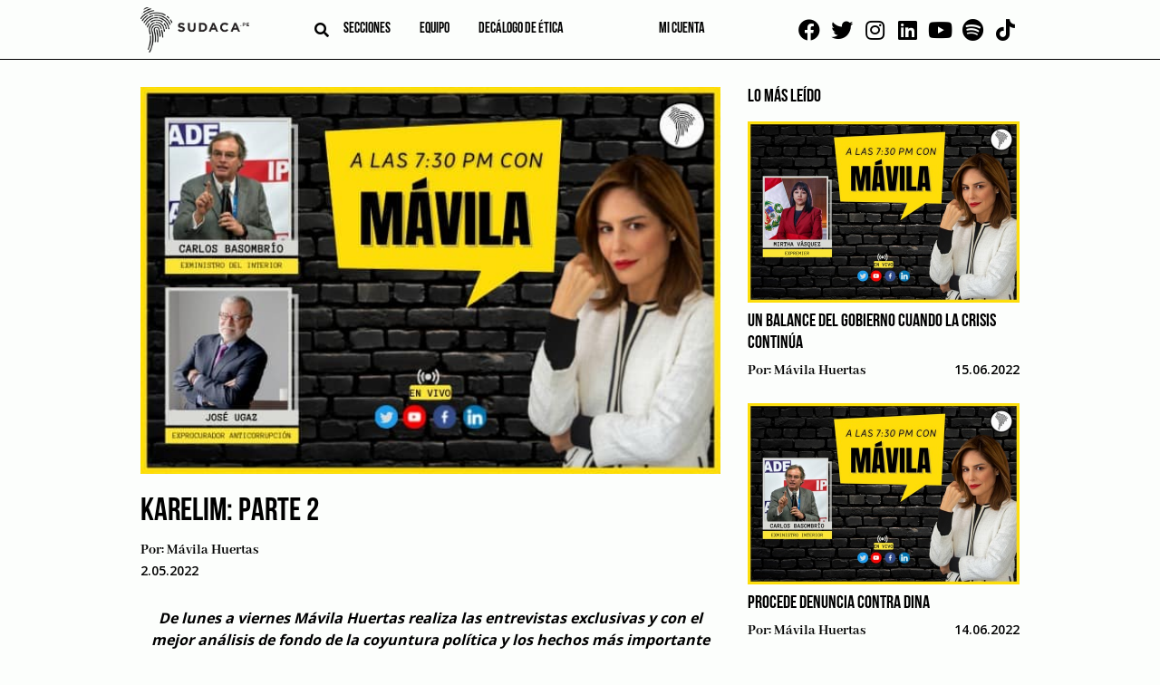

--- FILE ---
content_type: text/html; charset=UTF-8
request_url: https://sudaca.pe/noticia/entrevistas/mavila-huertas-karelim-lopez-parte-2-pedro-castillo/
body_size: 15258
content:
<!doctype html><html lang="es"><head><meta charset="UTF-8"><link rel="preconnect" href="https://fonts.gstatic.com/" crossorigin /><meta name="viewport" content="width=device-width, initial-scale=1"><link rel="profile" href="https://gmpg.org/xfn/11"><link rel="apple-touch-icon" sizes="114x114"
href="https://sudaca.pe/wp-content/themes/sudaca-theme/img/favicon/apple-touch-icon.png"><link rel="icon" type="image/png" sizes="32x32"
href="https://sudaca.pe/wp-content/themes/sudaca-theme/img/favicon/favicon-32x32.png"><link rel="icon" type="image/png" sizes="16x16"
href="https://sudaca.pe/wp-content/themes/sudaca-theme/img/favicon/favicon-16x16.png"><link rel="manifest" href="https://sudaca.pe/wp-content/themes/sudaca-theme/img/favicon/site.webmanifest"><link rel="mask-icon" href="https://sudaca.pe/wp-content/themes/sudaca-theme/img/favicon/safari-pinned-tab.svg"
color="#5bbad5"><meta name="msapplication-TileColor" content="#da532c"><meta name="theme-color" content="#ffffff"><meta name='robots' content='index, follow, max-image-preview:large, max-snippet:-1, max-video-preview:-1' /><title>Karelim: parte 2 | Sudaca - Periodismo libre y en profundidad</title><meta name="description" content="Pleno del Congreso tiene en agenda de la semana cuatro mociones de interpelación a ministros." /><link rel="canonical" href="https://sudaca.pe/noticia/entrevistas/mavila-huertas-karelim-lopez-parte-2-pedro-castillo/" /><meta property="og:locale" content="es_ES" /><meta property="og:type" content="article" /><meta property="og:title" content="Karelim: parte 2" /><meta property="og:description" content="Pleno del Congreso tiene en agenda de la semana cuatro mociones de interpelación a ministros." /><meta property="og:url" content="https://sudaca.pe/noticia/entrevistas/mavila-huertas-karelim-lopez-parte-2-pedro-castillo/" /><meta property="og:site_name" content="Sudaca - Periodismo libre y en profundidad" /><meta property="article:publisher" content="https://www.facebook.com/sudacaperu.pe" /><meta property="article:published_time" content="2022-05-03T01:25:48+00:00" /><meta property="og:image" content="https://sudaca.pe/wp-content/uploads/Mavila-Huertas-020422.jpeg" /><meta property="og:image:width" content="600" /><meta property="og:image:height" content="400" /><meta property="og:image:type" content="image/jpeg" /><meta name="author" content="Mávila Huertas" /><meta name="twitter:card" content="summary_large_image" /><meta name="twitter:title" content="Karelim: parte 2" /><meta name="twitter:description" content="Pleno del Congreso tiene en agenda de la semana cuatro mociones de interpelación a ministros." /><meta name="twitter:image" content="https://sudaca.pe/wp-content/uploads/Mavila-Huertas-020422.jpeg" /><meta name="twitter:creator" content="@SudacaPeru" /><meta name="twitter:site" content="@SudacaPeru" /><meta name="twitter:label1" content="Written by" /><meta name="twitter:data1" content="Mávila Huertas" /> <script type="application/ld+json" class="yoast-schema-graph">{"@context":"https://schema.org","@graph":[{"@type":"Article","@id":"https://sudaca.pe/noticia/entrevistas/mavila-huertas-karelim-lopez-parte-2-pedro-castillo/#article","isPartOf":{"@id":"https://sudaca.pe/noticia/entrevistas/mavila-huertas-karelim-lopez-parte-2-pedro-castillo/"},"author":{"name":"Mávila Huertas","@id":"https://sudaca.pe/#/schema/person/e8f7ad4d3973791d8a97322439bcf7e7"},"headline":"Karelim: parte 2","datePublished":"2022-05-03T01:25:48+00:00","dateModified":"2022-05-03T01:25:48+00:00","mainEntityOfPage":{"@id":"https://sudaca.pe/noticia/entrevistas/mavila-huertas-karelim-lopez-parte-2-pedro-castillo/"},"wordCount":28,"commentCount":0,"publisher":{"@id":"https://sudaca.pe/#organization"},"image":{"@id":"https://sudaca.pe/noticia/entrevistas/mavila-huertas-karelim-lopez-parte-2-pedro-castillo/#primaryimage"},"thumbnailUrl":"https://sudaca.pe/wp-content/uploads/Mavila-Huertas-020422.jpeg","keywords":["Congreso","Pedro Castillo"],"articleSection":["Con Mávila","Entrevistas"],"inLanguage":"es","potentialAction":[{"@type":"CommentAction","name":"Comment","target":["https://sudaca.pe/noticia/entrevistas/mavila-huertas-karelim-lopez-parte-2-pedro-castillo/#respond"]}]},{"@type":"WebPage","@id":"https://sudaca.pe/noticia/entrevistas/mavila-huertas-karelim-lopez-parte-2-pedro-castillo/","url":"https://sudaca.pe/noticia/entrevistas/mavila-huertas-karelim-lopez-parte-2-pedro-castillo/","name":"Karelim: parte 2 | Sudaca - Periodismo libre y en profundidad","isPartOf":{"@id":"https://sudaca.pe/#website"},"primaryImageOfPage":{"@id":"https://sudaca.pe/noticia/entrevistas/mavila-huertas-karelim-lopez-parte-2-pedro-castillo/#primaryimage"},"image":{"@id":"https://sudaca.pe/noticia/entrevistas/mavila-huertas-karelim-lopez-parte-2-pedro-castillo/#primaryimage"},"thumbnailUrl":"https://sudaca.pe/wp-content/uploads/Mavila-Huertas-020422.jpeg","datePublished":"2022-05-03T01:25:48+00:00","dateModified":"2022-05-03T01:25:48+00:00","description":"Pleno del Congreso tiene en agenda de la semana cuatro mociones de interpelación a ministros.","breadcrumb":{"@id":"https://sudaca.pe/noticia/entrevistas/mavila-huertas-karelim-lopez-parte-2-pedro-castillo/#breadcrumb"},"inLanguage":"es","potentialAction":[{"@type":"ReadAction","target":["https://sudaca.pe/noticia/entrevistas/mavila-huertas-karelim-lopez-parte-2-pedro-castillo/"]}]},{"@type":"ImageObject","inLanguage":"es","@id":"https://sudaca.pe/noticia/entrevistas/mavila-huertas-karelim-lopez-parte-2-pedro-castillo/#primaryimage","url":"https://sudaca.pe/wp-content/uploads/Mavila-Huertas-020422.jpeg","contentUrl":"https://sudaca.pe/wp-content/uploads/Mavila-Huertas-020422.jpeg","width":600,"height":400,"caption":"Mávila Huertas"},{"@type":"BreadcrumbList","@id":"https://sudaca.pe/noticia/entrevistas/mavila-huertas-karelim-lopez-parte-2-pedro-castillo/#breadcrumb","itemListElement":[{"@type":"ListItem","position":1,"name":"Inicio","item":"https://sudaca.pe/"},{"@type":"ListItem","position":2,"name":"Entrevistas","item":"https://sudaca.pe/categorias/entrevistas/"},{"@type":"ListItem","position":3,"name":"Karelim: parte 2"}]},{"@type":"WebSite","@id":"https://sudaca.pe/#website","url":"https://sudaca.pe/","name":"Sudaca - Periodismo libre y en profundidad","description":"Investigación, análisis y buenas historias, todos los días y en formato digital.","publisher":{"@id":"https://sudaca.pe/#organization"},"potentialAction":[{"@type":"SearchAction","target":{"@type":"EntryPoint","urlTemplate":"https://sudaca.pe/?s={search_term_string}"},"query-input":"required name=search_term_string"}],"inLanguage":"es"},{"@type":"Organization","@id":"https://sudaca.pe/#organization","name":"Sudaca","url":"https://sudaca.pe/","logo":{"@type":"ImageObject","inLanguage":"es","@id":"https://sudaca.pe/#/schema/logo/image/","url":"https://sudaca.pe/wp-content/uploads/logo-sudaca-min.png","contentUrl":"https://sudaca.pe/wp-content/uploads/logo-sudaca-min.png","width":280,"height":116,"caption":"Sudaca"},"image":{"@id":"https://sudaca.pe/#/schema/logo/image/"},"sameAs":["https://www.facebook.com/sudacaperu.pe","https://twitter.com/SudacaPeru","https://www.twitter.com/sudacaperu","https://www.linkedin.com/company/sudaca-peru","https://www.youtube.com/channel/UCZ9dGjbVNWwJmewA3xTGOGg"]},{"@type":"Person","@id":"https://sudaca.pe/#/schema/person/e8f7ad4d3973791d8a97322439bcf7e7","name":"Mávila Huertas","image":{"@type":"ImageObject","inLanguage":"es","@id":"https://sudaca.pe/#/schema/person/image/","url":"https://secure.gravatar.com/avatar/362409a8a1a2cec1e4191b1470ddd7ad?s=96&d=mm&r=g","contentUrl":"https://secure.gravatar.com/avatar/362409a8a1a2cec1e4191b1470ddd7ad?s=96&d=mm&r=g","caption":"Mávila Huertas"},"url":"https://sudaca.pe/noticia/author/mavila-huertas/"}]}</script> <link rel='dns-prefetch' href='//unpkg.com' /><link rel="alternate" type="application/rss+xml" title="Sudaca - Periodismo libre y en profundidad &raquo; Feed" href="https://sudaca.pe/feed/" /><link rel="alternate" type="application/rss+xml" title="Sudaca - Periodismo libre y en profundidad &raquo; Feed de los comentarios" href="https://sudaca.pe/comments/feed/" /><link rel="alternate" type="application/rss+xml" title="Sudaca - Periodismo libre y en profundidad &raquo; Comentario Karelim: parte 2 del feed" href="https://sudaca.pe/noticia/entrevistas/mavila-huertas-karelim-lopez-parte-2-pedro-castillo/feed/" /> <script src="[data-uri]" defer></script><script data-optimized="1" src="https://sudaca.pe/wp-content/plugins/litespeed-cache/assets/js/webfontloader.min.js" defer></script><link data-optimized="2" rel="stylesheet" href="https://sudaca.pe/wp-content/litespeed/css/c541e55146018f61fddefb7cc01cb6bf.css?ver=be3f2" /> <script src="https://sudaca.pe/wp-includes/js/jquery/jquery.min.js?ver=3.7.1" id="jquery-core-js"></script> <script data-optimized="1" src="https://sudaca.pe/wp-content/litespeed/js/5c94a4ad3b31e9822f4d7b27a76a266c.js?ver=f5fc1" id="jquery-migrate-js" defer data-deferred="1"></script> <script data-optimized="1" src="https://sudaca.pe/wp-content/litespeed/js/8b49f70ff485ee60eb37dc0d0e2bb8a0.js?ver=6799c" id="ihc-jquery-ui-js" defer data-deferred="1"></script> <script id="ihc-front_end_js-js-extra" src="[data-uri]" defer></script> <script data-optimized="1" src="https://sudaca.pe/wp-content/litespeed/js/21a01955154960639350b185e62a8416.js?ver=45321" id="ihc-front_end_js-js" defer data-deferred="1"></script> <script id="ihc-front_end_js-js-after" src="[data-uri]" defer></script> <script src="https://unpkg.com/swiper@8/swiper-bundle.min.js?ver=718aaa7bbc5e5a36f008b4a8d0100936" id="swiper-js" defer data-deferred="1"></script> <link rel="https://api.w.org/" href="https://sudaca.pe/wp-json/" /><link rel="alternate" title="JSON" type="application/json" href="https://sudaca.pe/wp-json/wp/v2/posts/30355" /><link rel="EditURI" type="application/rsd+xml" title="RSD" href="https://sudaca.pe/xmlrpc.php?rsd" /><link rel="alternate" title="oEmbed (JSON)" type="application/json+oembed" href="https://sudaca.pe/wp-json/oembed/1.0/embed?url=https%3A%2F%2Fsudaca.pe%2Fnoticia%2Fentrevistas%2Fmavila-huertas-karelim-lopez-parte-2-pedro-castillo%2F" /><link rel="alternate" title="oEmbed (XML)" type="text/xml+oembed" href="https://sudaca.pe/wp-json/oembed/1.0/embed?url=https%3A%2F%2Fsudaca.pe%2Fnoticia%2Fentrevistas%2Fmavila-huertas-karelim-lopez-parte-2-pedro-castillo%2F&#038;format=xml" />
 <script src="https://www.googletagmanager.com/gtag/js?id=G-6TQNHKMKPH" defer data-deferred="1"></script> <script src="[data-uri]" defer></script> <meta name='ump-token' content='0ad748f9a8'><link rel="pingback" href="https://sudaca.pe/xmlrpc.php"><meta name="onesignal" content="wordpress-plugin"/> <script src="[data-uri]" defer></script> <meta name="generator" content="Powered by WPBakery Page Builder - drag and drop page builder for WordPress."/><link rel="icon" href="https://sudaca.pe/wp-content/uploads/sudaca-circular-100x100.png" sizes="32x32" /><link rel="icon" href="https://sudaca.pe/wp-content/uploads/sudaca-circular-300x300.png" sizes="192x192" /><link rel="apple-touch-icon" href="https://sudaca.pe/wp-content/uploads/sudaca-circular-300x300.png" /><meta name="msapplication-TileImage" content="https://sudaca.pe/wp-content/uploads/sudaca-circular-300x300.png" />
<noscript><style>.wpb_animate_when_almost_visible { opacity: 1; }</style></noscript>
 <script src="https://www.googletagmanager.com/gtag/js?id=UA-184631800-1" defer data-deferred="1"></script> <script src="[data-uri]" defer></script>  <script>(function(w,d,s,l,i){w[l]=w[l]||[];w[l].push({'gtm.start':
new Date().getTime(),event:'gtm.js'});var f=d.getElementsByTagName(s)[0],
j=d.createElement(s),dl=l!='dataLayer'?'&l='+l:'';j.async=true;j.src=
'https://www.googletagmanager.com/gtm.js?id='+i+dl;f.parentNode.insertBefore(j,f);
})(window,document,'script','dataLayer','GTM-PWCCB8Q');</script> </head><body data-rsssl=1 class="post-template-default single single-post postid-30355 single-format-standard wpb-js-composer js-comp-ver-6.6.0 vc_responsive">
<noscript><iframe data-lazyloaded="1" src="about:blank" data-src="https://www.googletagmanager.com/ns.html?id=GTM-PWCCB8Q"
height="0" width="0" style="display:none;visibility:hidden"></iframe></noscript><div id="page" class="site">
<a class="skip-link screen-reader-text"
href="#primary">Skip to content</a><header id="masthead" class="header"><div class="container"><div class="header--left"><div class="logo logo__center">
<a href="/" title="SUDACA">
<img data-lazyloaded="1" src="[data-uri]" data-src="https://sudaca.pe/wp-content/themes/sudaca-theme/img/logo-sudaca.png"
alt="Logo del sitio" />
</a></div><div class="header--center"><div class="search search__header">
<i id="btn-search" class="fa fa-search" aria-hidden="true"></i><div><div id="search__box" class="search__box"><form role="search" method="get" name="searchform" id="searchform"
action="https://sudaca.pe/" onsubmit="return buscarsitio(); ">
<span class="close" id="btn-close-search">cerrar</span>
<input class="search__input" type="text" name="s" id="s" placeholder="buscar">
<button class="search__btn" type="submit"><i class="fa fa-search"></i></button></form></div></div></div><div class="menu menu__left"><nav class="navbar"><div class="menu-menu-left-container"><ul id="menu-left" class="menu"><li id="menu-item-3817" class="menu-item menu-item-type-post_type menu-item-object-page menu-item-has-children menu-item-3817"><a href="https://sudaca.pe/categorias/">Secciones</a><ul class="sub-menu"><li id="menu-item-10500" class="menu-item menu-item-type-custom menu-item-object-custom menu-item-10500"><a href="https://sudaca.pe/noticia/author/juan-carlos-tafur/">Juan Carlos Tafur</a></li><li id="menu-item-735" class="menu-item menu-item-type-taxonomy menu-item-object-category menu-item-735"><a href="https://sudaca.pe/categorias/informes/">Informes</a></li><li id="menu-item-733" class="menu-item menu-item-type-taxonomy menu-item-object-category menu-item-has-children menu-item-733"><a href="https://sudaca.pe/categorias/emprende/">Emprende</a><ul class="sub-menu"><li id="menu-item-39578" class="menu-item menu-item-type-taxonomy menu-item-object-category menu-item-39578"><a href="https://sudaca.pe/categorias/emprende/">Datos para sudacas</a></li><li id="menu-item-7144" class="menu-item menu-item-type-taxonomy menu-item-object-category menu-item-7144"><a href="https://sudaca.pe/categorias/emprende/coaching/">Coaching</a></li><li id="menu-item-7145" class="menu-item menu-item-type-taxonomy menu-item-object-category menu-item-7145"><a href="https://sudaca.pe/categorias/emprende/entrevista-informe/">Entrevista / Informe</a></li><li id="menu-item-7146" class="menu-item menu-item-type-taxonomy menu-item-object-category menu-item-7146"><a href="https://sudaca.pe/categorias/emprende/finanzas-personales/">Finanzas personales</a></li><li id="menu-item-7147" class="menu-item menu-item-type-taxonomy menu-item-object-category menu-item-7147"><a href="https://sudaca.pe/categorias/emprende/management/">Management</a></li><li id="menu-item-7148" class="menu-item menu-item-type-taxonomy menu-item-object-category menu-item-7148"><a href="https://sudaca.pe/categorias/emprende/marketing-y-redes-sociales/">Marketing y redes sociales</a></li><li id="menu-item-7149" class="menu-item menu-item-type-taxonomy menu-item-object-category menu-item-7149"><a href="https://sudaca.pe/categorias/emprende/perfil/">Perfil</a></li></ul></li><li id="menu-item-21593" class="menu-item menu-item-type-custom menu-item-object-custom menu-item-home menu-item-21593"><a href="https://sudaca.pe/">Entrevistas</a></li><li id="menu-item-7711" class="menu-item menu-item-type-taxonomy menu-item-object-category menu-item-7711"><a href="https://sudaca.pe/categorias/videocolumna/">Videocolumna</a></li><li id="menu-item-736" class="menu-item menu-item-type-taxonomy menu-item-object-category menu-item-736"><a href="https://sudaca.pe/categorias/opinion/">Opinión</a></li><li id="menu-item-37207" class="menu-item menu-item-type-taxonomy menu-item-object-category menu-item-37207"><a href="https://sudaca.pe/categorias/nota/">Nota</a></li><li id="menu-item-38656" class="menu-item menu-item-type-taxonomy menu-item-object-category menu-item-38656"><a href="https://sudaca.pe/categorias/cronica/">Crónica</a></li><li id="menu-item-50693" class="menu-item menu-item-type-custom menu-item-object-custom menu-item-50693"><a href="https://sudaca.pe/categorias/musica-maestro/">Música</a></li></ul></li><li id="menu-item-7482" class="menu-item menu-item-type-post_type menu-item-object-page menu-item-has-children menu-item-7482"><a href="https://sudaca.pe/nosotros/">Equipo</a><ul class="sub-menu"><li id="menu-item-18847" class="menu-item menu-item-type-custom menu-item-object-custom menu-item-18847"><a href="https://sudaca.pe/periodistas/">Periodistas</a></li><li id="menu-item-18848" class="menu-item menu-item-type-custom menu-item-object-custom menu-item-18848"><a href="https://sudaca.pe/columnistas/">Columnistas</a></li></ul></li><li id="menu-item-25646" class="menu-item menu-item-type-post_type menu-item-object-page menu-item-25646"><a href="https://sudaca.pe/decalogo-de-etica/">Decálogo de ética</a></li></ul></div></nav></div></div><div class="menu menu__right"><nav class="navbar"><div class="menu-menu-right-container"><ul id="menu-right" class="menu"><li id="menu-item-18453" class="menu-item menu-item-type-custom menu-item-object-custom menu-item-18453"><a href="https://sudaca.pe/login/"><span class="micuenta">Mi cuenta</span><div class="mavatar"></div></a></li></ul></div></nav></div></div><div class="social social__top">
<a href="https://www.facebook.com/sudacaperu.pe" target="_blank"><i class="fab fa-facebook"
aria-hidden="true"></i></a>
<a href="https://www.twitter.com/SudacaPeru" target="_blank"><i class="fab fa-twitter"
aria-hidden="true"></i></a>
<a href="https://www.instagram.com/sudacaperu" target="_blank"><i class="fab fa-instagram"
aria-hidden="true"></i></a>
<a href="https://www.linkedin.com/company/sudaca-peru" target="_blank"><i class="fab fa-linkedin"
aria-hidden="true"></i></a>
<a href="https://www.youtube.com/@Sudacaperu" target="_blank"><i class="fab fa-youtube"
aria-hidden="true"></i></a>
<a href="https://open.spotify.com/show/7fP2eujsEWehBPHxnNTkDp" target="_blank"><i class="fab fa-spotify" aria-hidden="true"></i></a>
<a href="https://www.tiktok.com/@sudacaperu" target="_blank"><i class="fab fa-tiktok" aria-hidden="true"></i></a></div></div></header><main id="primary" class="site-main"><section class="ads ads--left"><div class="swiper"><div class="swiper-wrapper"><div class="swiper-slide relative" data-swiper-autoplay="5000">
<img data-lazyloaded="1" src="[data-uri]" data-src="https://sudaca.pe/wp-content/uploads/Banners-sudaca1.png" alt="" class="" />
<a target="_blank" class="BannerLateralAsbancFAT" href="https://www.asbanc.com.pe/noticia/bancos-privados-lanzan-1820-nuevo-numero-de-emergencias-para-bloquear-tarjetas"></a></div><div class="swiper-slide relative" data-swiper-autoplay="7000">
<img data-lazyloaded="1" src="[data-uri]" data-src="https://sudaca.pe/wp-content/uploads/Banner-sodaca-02.png" alt="" class="" />
<a target="_blank" class="Banner 2 Bakery 4 de setiembre 2025" href="https://api.whatsapp.com/send?phone=51995327978&text=%C2%A1Buenas%20tardes!%20Deseo%20realizar%20una%20reserva%20en%20Delibakery"></a></div><div class="swiper-slide relative" data-swiper-autoplay="7000">
<img data-lazyloaded="1" src="[data-uri]" data-src="https://sudaca.pe/wp-content/uploads/Banner-sodaca-01.png" alt="" class="" />
<a target="_blank" class="Banner 1 Bakery 4 de setiembre 2025" href="https://api.whatsapp.com/send?phone=51995327978&text=%C2%A1Buenas%20tardes!%20Deseo%20realizar%20una%20reserva%20en%20Delibakery"></a></div></div></div></section><section class="ads ads--right"><div class="swiper"><div class="swiper-wrapper"><div class="swiper-slide relative" data-swiper-autoplay="5000">
<img data-lazyloaded="1" src="[data-uri]" data-src="https://sudaca.pe/wp-content/uploads/Banners-sudaca1.png" alt="" class="" />
<a target="_blank" class="BannerLateralAsbancFAT" href="https://www.asbanc.com.pe/noticia/bancos-privados-lanzan-1820-nuevo-numero-de-emergencias-para-bloquear-tarjetas"></a></div><div class="swiper-slide relative" data-swiper-autoplay="7000">
<img data-lazyloaded="1" src="[data-uri]" data-src="https://sudaca.pe/wp-content/uploads/Banner-sodaca-02.png" alt="" class="" />
<a target="_blank" class="Banner 2 Bakery 4 de setiembre 2025" href="https://api.whatsapp.com/send?phone=51995327978&text=%C2%A1Buenas%20tardes!%20Deseo%20realizar%20una%20reserva%20en%20Delibakery"></a></div><div class="swiper-slide relative" data-swiper-autoplay="7000">
<img data-lazyloaded="1" src="[data-uri]" data-src="https://sudaca.pe/wp-content/uploads/Banner-sodaca-01.png" alt="" class="" />
<a target="_blank" class="Banner 1 Bakery 4 de setiembre 2025" href="https://api.whatsapp.com/send?phone=51995327978&text=%C2%A1Buenas%20tardes!%20Deseo%20realizar%20una%20reserva%20en%20Delibakery"></a></div></div></div></section><div class="container"><div class="site-blog"><div class="flex post"><article id="post-30355" class="post-30355 post type-post status-publish format-standard has-post-thumbnail hentry category-con-mavila category-entrevistas tag-congreso tag-pedro-castillo"><div class="post-thumbnail">
<img width="600" height="400" src="//sudaca.pe/wp-content/plugins/a3-lazy-load/assets/images/lazy_placeholder.gif" data-lazy-type="image" data-src="https://sudaca.pe/wp-content/uploads/Mavila-Huertas-020422.jpeg" class="lazy lazy-hidden attachment-post-thumbnail size-post-thumbnail wp-post-image" alt="Mávila Huertas" decoding="async" fetchpriority="high" /><noscript><img width="600" height="400" src="https://sudaca.pe/wp-content/uploads/Mavila-Huertas-020422.jpeg" class="attachment-post-thumbnail size-post-thumbnail wp-post-image" alt="Mávila Huertas" decoding="async" fetchpriority="high" /></noscript></div><h1 class="entry-title">Karelim: parte 2</h1><div class="entry-meta"><div class="post__author">
Por:
<a href="https://sudaca.pe/noticia/author/mavila-huertas/" title="Entradas de Mávila Huertas" rel="author">Mávila Huertas</a></div><div class="post__date">
2.05.2022</div></div><div class="entry-resume">
De lunes a viernes Mávila Huertas realiza las entrevistas exclusivas y con el mejor análisis de fondo de la coyuntura política y los hechos más importante del día que suceden en el país y el mundo. Mira ahora nuestro episodio número 106 de hoy.</div><div class="entry-content-wrap"><div class="bar__social"><div class="tw-button"><a target="_blank"
href="https://twitter.com/intent/tweet?url=https%3A%2F%2Fsudaca.pe%2Fnoticia%2Fentrevistas%2Fmavila-huertas-karelim-lopez-parte-2-pedro-castillo">
<i class="fab fa-twitter" aria-hidden="true"></i>
</a></div><div class="fb-button"><a target="_blank"
href="https://www.facebook.com/sharer/sharer.php?u=https://sudaca.pe/noticia/entrevistas/mavila-huertas-karelim-lopez-parte-2-pedro-castillo"><i
class="fab fa-facebook" aria-hidden="true"></i></a></div><div class="ld-button"><a target="_blank"
href="https://www.linkedin.com/sharing/share-offsite/?url=https://sudaca.pe/noticia/entrevistas/mavila-huertas-karelim-lopez-parte-2-pedro-castillo"><i
class="fab fa-linkedin" aria-hidden="true"></i></a></div><div class="wa-button"><a target="_blank"
href="https://wa.me/?text=https%3A%2F%2Fsudaca.pe%2Fnoticia%2Fentrevistas%2Fmavila-huertas-karelim-lopez-parte-2-pedro-castillo"><i class="fab fa-whatsapp"
aria-hidden="true"></i></a></div></div><div class="entry-content"><div class="content entry-content-primer-parrafo"><p>Pleno del Congreso tiene en agenda de la semana cuatro mociones de <strong>interpelación a ministros</strong>. Conversamos de ello y los recientes hechos de coyuntura política con <strong>Carlos Basombrío</strong>, exministro del Interior.</p><p>Además, <strong>Karelim López</strong> continúa hablando mientras que ministro de <strong>Produce</strong> es involucrado en presuntos actos ilícitos con <strong>‘Los niños’,</strong> congresistas de <strong>AP</strong>. Una entrevista al respecto con <strong>José Ugaz</strong>, exprocurador anticorrupción.</p></div><div class="content entry-content-segundo-parrafo"><h2>Mira a <span style="color: #0000ff;">Mávila Huertas</span> en YouTube por <span style="color: #0000ff;">Sudaca</span>:</h2><p><iframe class="lazy lazy-hidden" title="YouTube video player" data-lazy-type="iframe" data-src="https://www.youtube.com/embed/1Aj019Zc3ac" width="560" height="315" frameborder="0" allowfullscreen="allowfullscreen"></iframe><noscript><iframe data-lazyloaded="1" src="about:blank" title="YouTube video player" data-src="https://www.youtube.com/embed/1Aj019Zc3ac" width="560" height="315" frameborder="0" allowfullscreen="allowfullscreen"></iframe></noscript></p></div><p><strong>Síguenos por Youtube, Facebook live, Twitter y ahora en LinkedIn</strong></p><ul><li><span style="color: #0000ff;"><a style="color: #0000ff;" href="https://www.facebook.com/sudacaperu.pe"><strong>Facebook.com</strong></a></span></li><li><span style="color: #0000ff;"><a style="color: #0000ff;" href="https://twitter.com/SudacaPeru"><strong>Twitter.com</strong></a></span></li><li><span style="color: #0000ff;"><a style="color: #0000ff;" href="https://www.linkedin.com/company/sudacaperu/mycompany/"><strong>Linkedin.com</strong></a></span></li><li><span style="color: #0000ff;"><a style="color: #0000ff;" href="https://www.instagram.com/sudacaperu/"><strong>Instagram.com</strong></a></span></li></ul><h2>Lee <span style="color: #0000ff;"><a style="color: #0000ff;" href="https://sudaca.pe/categorias/informes/"><strong>aquí</strong></a></span> los mejores informes de <span style="color: #0000ff;"><a style="color: #0000ff;" href="https://sudaca.pe/">Sudaca</a></span></h2><h4>Tags:</h4> <a href="/noticia/tag/congreso/">Congreso</a>, <a href="/noticia/tag/pedro-castillo/">Pedro Castillo</a><br><h4>Mas artículos del autor:</h4><section class="section-row autor"><div class="post"><div class="post__img autor"><a href="https://sudaca.pe/noticia/entrevistas/mavila-huertas-un-balance-del-gobierno-cuando-la-crisis-continua/"><img class="lazy lazy-hidden" decoding="async" src="//sudaca.pe/wp-content/plugins/a3-lazy-load/assets/images/lazy_placeholder.gif" data-lazy-type="image" data-src="https://sudaca.pe/wp-content/uploads/Mavila-Huertas-150622-600x400.jpeg"
alt="" /><noscript><img decoding="async" src="https://sudaca.pe/wp-content/uploads/Mavila-Huertas-150622-600x400.jpeg"
alt="" /></noscript></a></div><div class="post__title"><a href="https://sudaca.pe/noticia/entrevistas/mavila-huertas-un-balance-del-gobierno-cuando-la-crisis-continua/">"Un balance del gobierno cuando la crisis continúa"</a></div></div><div class="post"><div class="post__img autor"><a href="https://sudaca.pe/noticia/entrevistas/mavila-huertas-procede-denuncia-contra-dina/"><img class="lazy lazy-hidden" decoding="async" src="//sudaca.pe/wp-content/plugins/a3-lazy-load/assets/images/lazy_placeholder.gif" data-lazy-type="image" data-src="https://sudaca.pe/wp-content/uploads/Mavila-Huertas-140622-600x400.jpeg"
alt="" /><noscript><img decoding="async" src="https://sudaca.pe/wp-content/uploads/Mavila-Huertas-140622-600x400.jpeg"
alt="" /></noscript></a></div><div class="post__title"><a href="https://sudaca.pe/noticia/entrevistas/mavila-huertas-procede-denuncia-contra-dina/">"Procede denuncia contra Dina"</a></div></div><div class="post"><div class="post__img autor"><a href="https://sudaca.pe/noticia/entrevistas/mavila-huertas-que-dicen-las-encuestas/"><img class="lazy lazy-hidden" decoding="async" src="//sudaca.pe/wp-content/plugins/a3-lazy-load/assets/images/lazy_placeholder.gif" data-lazy-type="image" data-src="https://sudaca.pe/wp-content/uploads/Mavila-Huertas-130622.-600x400.jpeg"
alt="" /><noscript><img decoding="async" src="https://sudaca.pe/wp-content/uploads/Mavila-Huertas-130622.-600x400.jpeg"
alt="" /></noscript></a></div><div class="post__title"><a href="https://sudaca.pe/noticia/entrevistas/mavila-huertas-que-dicen-las-encuestas/">"¿Qué dicen las encuestas?"</a></div></div></section></div></div></article><div class="sidebar sidebar__last"><div class="sidebar__title">
LO MÁS LEÍDO</div><div class="sidebar__list"><div class="post"><div class="post__img">
<a href="https://sudaca.pe/noticia/entrevistas/mavila-huertas-un-balance-del-gobierno-cuando-la-crisis-continua/"><img
data-src="https://sudaca.pe/wp-content/uploads/Mavila-Huertas-150622.jpeg"
alt="" /></a></div><div class="post__title">
<a href="https://sudaca.pe/noticia/entrevistas/mavila-huertas-un-balance-del-gobierno-cuando-la-crisis-continua/">Un balance del gobierno cuando la crisis continúa</a></div><div class="flex flex--between">
<span class="post__author">
Por:
<a href="https://sudaca.pe/noticia/author/mavila-huertas/" title="Entradas de Mávila Huertas" rel="author">Mávila Huertas</a>                    </span>
<span class="post__date">
15.06.2022                    </span></div></div><div class="post"><div class="post__img">
<a href="https://sudaca.pe/noticia/entrevistas/mavila-huertas-procede-denuncia-contra-dina/"><img
data-src="https://sudaca.pe/wp-content/uploads/Mavila-Huertas-140622.jpeg"
alt="" /></a></div><div class="post__title">
<a href="https://sudaca.pe/noticia/entrevistas/mavila-huertas-procede-denuncia-contra-dina/">Procede denuncia contra Dina</a></div><div class="flex flex--between">
<span class="post__author">
Por:
<a href="https://sudaca.pe/noticia/author/mavila-huertas/" title="Entradas de Mávila Huertas" rel="author">Mávila Huertas</a>                    </span>
<span class="post__date">
14.06.2022                    </span></div></div><div class="post"><div class="post__img">
<a href="https://sudaca.pe/noticia/entrevistas/mavila-huertas-que-dicen-las-encuestas/"><img
data-src="https://sudaca.pe/wp-content/uploads/Mavila-Huertas-130622..jpeg"
alt="" /></a></div><div class="post__title">
<a href="https://sudaca.pe/noticia/entrevistas/mavila-huertas-que-dicen-las-encuestas/">¿Qué dicen las encuestas?</a></div><div class="flex flex--between">
<span class="post__author">
Por:
<a href="https://sudaca.pe/noticia/author/mavila-huertas/" title="Entradas de Mávila Huertas" rel="author">Mávila Huertas</a>                    </span>
<span class="post__date">
13.06.2022                    </span></div></div><div class="post"><div class="post__img">
<a href="https://sudaca.pe/noticia/entrevistas/mavila-huertas-informe-cavero-blinda-a-merino/"><img
data-src="https://sudaca.pe/wp-content/uploads/Mavila-Huertas-10062022.jpeg"
alt="" /></a></div><div class="post__title">
<a href="https://sudaca.pe/noticia/entrevistas/mavila-huertas-informe-cavero-blinda-a-merino/">¿Informe Cavero blinda a Merino?</a></div><div class="flex flex--between">
<span class="post__author">
Por:
<a href="https://sudaca.pe/noticia/author/mavila-huertas/" title="Entradas de Mávila Huertas" rel="author">Mávila Huertas</a>                    </span>
<span class="post__date">
10.06.2022                    </span></div></div><div class="post"><div class="post__img">
<a href="https://sudaca.pe/noticia/entrevistas/mavila-huertas-respondemos-preguntas/"><img
data-src="https://sudaca.pe/wp-content/uploads/Mavila-Huertas-090622..jpeg"
alt="" /></a></div><div class="post__title">
<a href="https://sudaca.pe/noticia/entrevistas/mavila-huertas-respondemos-preguntas/">Respondemos tus preguntas</a></div><div class="flex flex--between">
<span class="post__author">
Por:
<a href="https://sudaca.pe/noticia/author/mavila-huertas/" title="Entradas de Mávila Huertas" rel="author">Mávila Huertas</a>                    </span>
<span class="post__date">
9.06.2022                    </span></div></div></div><div class="sidebar__title">
TAGS</div>
<a href="https://sudaca.pe/noticia/tag/asamblea-constituyente/" class="tag-cloud-link tag-link-1057 tag-link-position-1" style="font-size: 10.094488188976pt;" aria-label="Asamblea Constituyente (65 elementos)">Asamblea Constituyente</a>
<a href="https://sudaca.pe/noticia/tag/carlos-parodi/" class="tag-cloud-link tag-link-119 tag-link-position-2" style="font-size: 9.4330708661417pt;" aria-label="Carlos Parodi (56 elementos)">Carlos Parodi</a>
<a href="https://sudaca.pe/noticia/tag/cine/" class="tag-cloud-link tag-link-1225 tag-link-position-3" style="font-size: 10.645669291339pt;" aria-label="Cine (73 elementos)">Cine</a>
<a href="https://sudaca.pe/noticia/tag/congreso/" class="tag-cloud-link tag-link-53 tag-link-position-4" style="font-size: 16.157480314961pt;" aria-label="Congreso (231 elementos)">Congreso</a>
<a href="https://sudaca.pe/noticia/tag/congreso-de-la-republica/" class="tag-cloud-link tag-link-1462 tag-link-position-5" style="font-size: 13.511811023622pt;" aria-label="Congreso de la República (133 elementos)">Congreso de la República</a>
<a href="https://sudaca.pe/noticia/tag/corrupcion/" class="tag-cloud-link tag-link-715 tag-link-position-6" style="font-size: 11.086614173228pt;" aria-label="corrupción (80 elementos)">corrupción</a>
<a href="https://sudaca.pe/noticia/tag/covid-19/" class="tag-cloud-link tag-link-121 tag-link-position-7" style="font-size: 10.645669291339pt;" aria-label="Covid-19 (73 elementos)">Covid-19</a>
<a href="https://sudaca.pe/noticia/tag/cultura/" class="tag-cloud-link tag-link-646 tag-link-position-8" style="font-size: 10.425196850394pt;" aria-label="Cultura (69 elementos)">Cultura</a>
<a href="https://sudaca.pe/noticia/tag/democracia/" class="tag-cloud-link tag-link-104 tag-link-position-9" style="font-size: 10.204724409449pt;" aria-label="Democracia (67 elementos)">Democracia</a>
<a href="https://sudaca.pe/noticia/tag/derecha/" class="tag-cloud-link tag-link-90 tag-link-position-10" style="font-size: 10.314960629921pt;" aria-label="Derecha (68 elementos)">Derecha</a>
<a href="https://sudaca.pe/noticia/tag/dina-boluarte/" class="tag-cloud-link tag-link-846 tag-link-position-11" style="font-size: 15.165354330709pt;" aria-label="Dina Boluarte (189 elementos)">Dina Boluarte</a>
<a href="https://sudaca.pe/noticia/tag/economia/" class="tag-cloud-link tag-link-117 tag-link-position-12" style="font-size: 10.976377952756pt;" aria-label="Economía (79 elementos)">Economía</a>
<a href="https://sudaca.pe/noticia/tag/educacion/" class="tag-cloud-link tag-link-176 tag-link-position-13" style="font-size: 8.7716535433071pt;" aria-label="Educación (49 elementos)">Educación</a>
<a href="https://sudaca.pe/noticia/tag/elecciones/" class="tag-cloud-link tag-link-52 tag-link-position-14" style="font-size: 10.425196850394pt;" aria-label="Elecciones (70 elementos)">Elecciones</a>
<a href="https://sudaca.pe/noticia/tag/elecciones-2021/" class="tag-cloud-link tag-link-35 tag-link-position-15" style="font-size: 15.496062992126pt;" aria-label="Elecciones 2021 (203 elementos)">Elecciones 2021</a>
<a href="https://sudaca.pe/noticia/tag/emprendedor/" class="tag-cloud-link tag-link-151 tag-link-position-16" style="font-size: 8.8818897637795pt;" aria-label="Emprendedor (50 elementos)">Emprendedor</a>
<a href="https://sudaca.pe/noticia/tag/emprendimiento/" class="tag-cloud-link tag-link-125 tag-link-position-17" style="font-size: 10.535433070866pt;" aria-label="Emprendimiento (72 elementos)">Emprendimiento</a>
<a href="https://sudaca.pe/noticia/tag/empresa/" class="tag-cloud-link tag-link-155 tag-link-position-18" style="font-size: 11.086614173228pt;" aria-label="Empresa (80 elementos)">Empresa</a>
<a href="https://sudaca.pe/noticia/tag/encuestas/" class="tag-cloud-link tag-link-39 tag-link-position-19" style="font-size: 8pt;" aria-label="Encuestas (42 elementos)">Encuestas</a>
<a href="https://sudaca.pe/noticia/tag/entendiendo-de-economia/" class="tag-cloud-link tag-link-365 tag-link-position-20" style="font-size: 8.5511811023622pt;" aria-label="Entendiendo de Economía (47 elementos)">Entendiendo de Economía</a>
<a href="https://sudaca.pe/noticia/tag/fiscalia/" class="tag-cloud-link tag-link-1479 tag-link-position-21" style="font-size: 8.7716535433071pt;" aria-label="Fiscalía (49 elementos)">Fiscalía</a>
<a href="https://sudaca.pe/noticia/tag/fuerza-popular/" class="tag-cloud-link tag-link-115 tag-link-position-22" style="font-size: 8.6614173228346pt;" aria-label="Fuerza Popular (48 elementos)">Fuerza Popular</a>
<a href="https://sudaca.pe/noticia/tag/gobierno/" class="tag-cloud-link tag-link-479 tag-link-position-23" style="font-size: 17.149606299213pt;" aria-label="Gobierno (286 elementos)">Gobierno</a>
<a href="https://sudaca.pe/noticia/tag/guido-bellido/" class="tag-cloud-link tag-link-1471 tag-link-position-24" style="font-size: 12.409448818898pt;" aria-label="Guido bellido (106 elementos)">Guido bellido</a>
<a href="https://sudaca.pe/noticia/tag/izquierda/" class="tag-cloud-link tag-link-91 tag-link-position-25" style="font-size: 10.535433070866pt;" aria-label="Izquierda (72 elementos)">Izquierda</a>
<a href="https://sudaca.pe/noticia/tag/keiko-fujimori/" class="tag-cloud-link tag-link-37 tag-link-position-26" style="font-size: 13.40157480315pt;" aria-label="Keiko Fujimori (131 elementos)">Keiko Fujimori</a>
<a href="https://sudaca.pe/noticia/tag/liderazgo/" class="tag-cloud-link tag-link-161 tag-link-position-27" style="font-size: 8.4409448818898pt;" aria-label="Liderazgo (46 elementos)">Liderazgo</a>
<a href="https://sudaca.pe/noticia/tag/lima/" class="tag-cloud-link tag-link-631 tag-link-position-28" style="font-size: 9.2125984251969pt;" aria-label="Lima (54 elementos)">Lima</a>
<a href="https://sudaca.pe/noticia/tag/literatura/" class="tag-cloud-link tag-link-65 tag-link-position-29" style="font-size: 10.425196850394pt;" aria-label="Literatura (69 elementos)">Literatura</a>
<a href="https://sudaca.pe/noticia/tag/mirtha-vasquez/" class="tag-cloud-link tag-link-1420 tag-link-position-30" style="font-size: 9.8740157480315pt;" aria-label="Mirtha Vasquez (62 elementos)">Mirtha Vasquez</a>
<a href="https://sudaca.pe/noticia/tag/musica/" class="tag-cloud-link tag-link-64 tag-link-position-31" style="font-size: 10.866141732283pt;" aria-label="Música (76 elementos)">Música</a>
<a href="https://sudaca.pe/noticia/tag/negocio/" class="tag-cloud-link tag-link-127 tag-link-position-32" style="font-size: 9.1023622047244pt;" aria-label="Negocio (53 elementos)">Negocio</a>
<a href="https://sudaca.pe/noticia/tag/pandemia/" class="tag-cloud-link tag-link-157 tag-link-position-33" style="font-size: 9.9842519685039pt;" aria-label="Pandemia (64 elementos)">Pandemia</a>
<a href="https://sudaca.pe/noticia/tag/pedro-castillo/" class="tag-cloud-link tag-link-42 tag-link-position-34" style="font-size: 22pt;" aria-label="Pedro Castillo (791 elementos)">Pedro Castillo</a>
<a href="https://sudaca.pe/noticia/tag/peru/" class="tag-cloud-link tag-link-250 tag-link-position-35" style="font-size: 16.047244094488pt;" aria-label="Perú (230 elementos)">Perú</a>
<a href="https://sudaca.pe/noticia/tag/peru-libre/" class="tag-cloud-link tag-link-158 tag-link-position-36" style="font-size: 12.299212598425pt;" aria-label="Perú Libre (104 elementos)">Perú Libre</a>
<a href="https://sudaca.pe/noticia/tag/politica/" class="tag-cloud-link tag-link-973 tag-link-position-37" style="font-size: 10.535433070866pt;" aria-label="Política (71 elementos)">Política</a>
<a href="https://sudaca.pe/noticia/tag/politica-peruana/" class="tag-cloud-link tag-link-934 tag-link-position-38" style="font-size: 12.740157480315pt;" aria-label="política peruana (115 elementos)">política peruana</a>
<a href="https://sudaca.pe/noticia/tag/presidente-castillo/" class="tag-cloud-link tag-link-1733 tag-link-position-39" style="font-size: 13.732283464567pt;" aria-label="Presidente Castillo (140 elementos)">Presidente Castillo</a>
<a href="https://sudaca.pe/noticia/tag/rafael-lopez-aliaga/" class="tag-cloud-link tag-link-45 tag-link-position-40" style="font-size: 9.4330708661417pt;" aria-label="Rafael Lopez Aliaga (57 elementos)">Rafael Lopez Aliaga</a>
<a href="https://sudaca.pe/noticia/tag/redes-sociales/" class="tag-cloud-link tag-link-130 tag-link-position-41" style="font-size: 8.2204724409449pt;" aria-label="Redes sociales (44 elementos)">Redes sociales</a>
<a href="https://sudaca.pe/noticia/tag/sociedad/" class="tag-cloud-link tag-link-1835 tag-link-position-42" style="font-size: 13.070866141732pt;" aria-label="sociedad (123 elementos)">sociedad</a>
<a href="https://sudaca.pe/noticia/tag/trabajo/" class="tag-cloud-link tag-link-329 tag-link-position-43" style="font-size: 10.204724409449pt;" aria-label="Trabajo (67 elementos)">Trabajo</a>
<a href="https://sudaca.pe/noticia/tag/vacancia/" class="tag-cloud-link tag-link-1247 tag-link-position-44" style="font-size: 8.992125984252pt;" aria-label="Vacancia (52 elementos)">Vacancia</a>
<a href="https://sudaca.pe/noticia/tag/vladimir-cerron/" class="tag-cloud-link tag-link-206 tag-link-position-45" style="font-size: 14.283464566929pt;" aria-label="Vladimir Cerrón (157 elementos)">Vladimir Cerrón</a></div></div><nav class="navigation post-navigation" aria-label="Entradas"><h2 class="screen-reader-text">Navegación de entradas</h2><div class="nav-links"><div class="nav-previous"><a href="https://sudaca.pe/noticia/podcast/debate-gran-prensa-cero-en-autocritica/" rel="prev"><span class="nav-subtitle">Anterior:</span> <span class="nav-title">Gran prensa: cero en autocrítica</span></a></div><div class="nav-next"><a href="https://sudaca.pe/noticia/emprende/ecommerce-como-se-comporta-el-consumidor-peruano/" rel="next"><span class="nav-subtitle">Siguiente:</span> <span class="nav-title">Ecommerce: ¿Cómo se comporta el consumidor peruano?</span></a></div></div></nav></div></div></main><footer id="colophon" class="footer"><div class="container"><div class="footer-column"><section id="media_image-2" class="widget widget_media_image"><a href="https://sudaca.pe"><img data-lazyloaded="1" src="[data-uri]" width="280" height="116" data-src="https://sudaca.pe/wp-content/uploads/logo-sudaca-min.png" class="image wp-image-792  attachment-full size-full" alt="" style="max-width: 100%; height: auto;" decoding="async" /></a></section><section id="custom_html-2" class="widget_text widget widget_custom_html"><div class="textwidget custom-html-widget"><p>
Global Media Group SAC<br />
Los artículos publicados con firma en Sudaca son de exclusiva responsabilidad de sus autores
.<br />
Prolongación Arenales Nº 433 - San Isidro<br />
Sudaca - Todos los derechos
reservados</p></div></section><section id="archives-3" class="widget widget_archive"><h2 class="widget-title site-blog__title">Archivos</h2><ul><li><a href='https://sudaca.pe/noticia/2026/01/'>enero 2026</a></li><li><a href='https://sudaca.pe/noticia/2025/12/'>diciembre 2025</a></li><li><a href='https://sudaca.pe/noticia/2025/11/'>noviembre 2025</a></li><li><a href='https://sudaca.pe/noticia/2025/10/'>octubre 2025</a></li><li><a href='https://sudaca.pe/noticia/2025/09/'>septiembre 2025</a></li><li><a href='https://sudaca.pe/noticia/2025/08/'>agosto 2025</a></li><li><a href='https://sudaca.pe/noticia/2025/07/'>julio 2025</a></li><li><a href='https://sudaca.pe/noticia/2025/06/'>junio 2025</a></li><li><a href='https://sudaca.pe/noticia/2025/05/'>mayo 2025</a></li><li><a href='https://sudaca.pe/noticia/2025/04/'>abril 2025</a></li><li><a href='https://sudaca.pe/noticia/2025/03/'>marzo 2025</a></li><li><a href='https://sudaca.pe/noticia/2025/02/'>febrero 2025</a></li><li><a href='https://sudaca.pe/noticia/2025/01/'>enero 2025</a></li><li><a href='https://sudaca.pe/noticia/2024/12/'>diciembre 2024</a></li><li><a href='https://sudaca.pe/noticia/2024/11/'>noviembre 2024</a></li><li><a href='https://sudaca.pe/noticia/2024/10/'>octubre 2024</a></li><li><a href='https://sudaca.pe/noticia/2024/09/'>septiembre 2024</a></li><li><a href='https://sudaca.pe/noticia/2024/08/'>agosto 2024</a></li><li><a href='https://sudaca.pe/noticia/2024/07/'>julio 2024</a></li><li><a href='https://sudaca.pe/noticia/2024/06/'>junio 2024</a></li><li><a href='https://sudaca.pe/noticia/2024/05/'>mayo 2024</a></li><li><a href='https://sudaca.pe/noticia/2024/04/'>abril 2024</a></li><li><a href='https://sudaca.pe/noticia/2024/03/'>marzo 2024</a></li><li><a href='https://sudaca.pe/noticia/2024/02/'>febrero 2024</a></li><li><a href='https://sudaca.pe/noticia/2024/01/'>enero 2024</a></li><li><a href='https://sudaca.pe/noticia/2023/12/'>diciembre 2023</a></li><li><a href='https://sudaca.pe/noticia/2023/11/'>noviembre 2023</a></li><li><a href='https://sudaca.pe/noticia/2023/10/'>octubre 2023</a></li><li><a href='https://sudaca.pe/noticia/2023/09/'>septiembre 2023</a></li><li><a href='https://sudaca.pe/noticia/2023/08/'>agosto 2023</a></li><li><a href='https://sudaca.pe/noticia/2023/07/'>julio 2023</a></li><li><a href='https://sudaca.pe/noticia/2023/06/'>junio 2023</a></li><li><a href='https://sudaca.pe/noticia/2023/05/'>mayo 2023</a></li><li><a href='https://sudaca.pe/noticia/2023/04/'>abril 2023</a></li><li><a href='https://sudaca.pe/noticia/2023/03/'>marzo 2023</a></li><li><a href='https://sudaca.pe/noticia/2023/02/'>febrero 2023</a></li><li><a href='https://sudaca.pe/noticia/2023/01/'>enero 2023</a></li><li><a href='https://sudaca.pe/noticia/2022/12/'>diciembre 2022</a></li><li><a href='https://sudaca.pe/noticia/2022/11/'>noviembre 2022</a></li><li><a href='https://sudaca.pe/noticia/2022/10/'>octubre 2022</a></li><li><a href='https://sudaca.pe/noticia/2022/09/'>septiembre 2022</a></li><li><a href='https://sudaca.pe/noticia/2022/08/'>agosto 2022</a></li><li><a href='https://sudaca.pe/noticia/2022/07/'>julio 2022</a></li><li><a href='https://sudaca.pe/noticia/2022/06/'>junio 2022</a></li><li><a href='https://sudaca.pe/noticia/2022/05/'>mayo 2022</a></li><li><a href='https://sudaca.pe/noticia/2022/04/'>abril 2022</a></li><li><a href='https://sudaca.pe/noticia/2022/03/'>marzo 2022</a></li><li><a href='https://sudaca.pe/noticia/2022/02/'>febrero 2022</a></li><li><a href='https://sudaca.pe/noticia/2022/01/'>enero 2022</a></li><li><a href='https://sudaca.pe/noticia/2021/12/'>diciembre 2021</a></li><li><a href='https://sudaca.pe/noticia/2021/11/'>noviembre 2021</a></li><li><a href='https://sudaca.pe/noticia/2021/10/'>octubre 2021</a></li><li><a href='https://sudaca.pe/noticia/2021/09/'>septiembre 2021</a></li><li><a href='https://sudaca.pe/noticia/2021/08/'>agosto 2021</a></li><li><a href='https://sudaca.pe/noticia/2021/07/'>julio 2021</a></li><li><a href='https://sudaca.pe/noticia/2021/06/'>junio 2021</a></li><li><a href='https://sudaca.pe/noticia/2021/05/'>mayo 2021</a></li><li><a href='https://sudaca.pe/noticia/2021/04/'>abril 2021</a></li><li><a href='https://sudaca.pe/noticia/2021/03/'>marzo 2021</a></li><li><a href='https://sudaca.pe/noticia/2021/02/'>febrero 2021</a></li><li><a href='https://sudaca.pe/noticia/2021/01/'>enero 2021</a></li><li><a href='https://sudaca.pe/noticia/2020/12/'>diciembre 2020</a></li><li><a href='https://sudaca.pe/noticia/2020/11/'>noviembre 2020</a></li><li><a href='https://sudaca.pe/noticia/2020/04/'>abril 2020</a></li></ul></section></div><div class="footer-column"><section id="block-2" class="widget widget_block"></section><section id="custom_html-3" class="widget_text widget widget_custom_html"><div class="textwidget custom-html-widget"><p><b>Director Periodístico</b><br />
Juan Carlos Tafur</p><p><b>Menu</b><br /></p><p><b><a href="https://sudaca.pe/periodistas">Equipo periodístico</a></b></p><p>Sudaca - 2021 - Lima -Perú</p></div></section><section id="nav_menu-2" class="widget widget_nav_menu"><div class="menu-menu-footer-container"><ul id="menu-menu-footer" class="menu"><li id="menu-item-20243" class="menu-item menu-item-type-post_type menu-item-object-page menu-item-privacy-policy menu-item-20243"><a rel="privacy-policy" href="https://sudaca.pe/politica-de-privacidad/">Política de privacidad</a></li><li id="menu-item-19975" class="menu-item menu-item-type-post_type menu-item-object-page menu-item-19975"><a href="https://sudaca.pe/faq/">Preguntas Frecuentes</a></li><li id="menu-item-20238" class="menu-item menu-item-type-post_type menu-item-object-page menu-item-20238"><a href="https://sudaca.pe/nosotros/">Nosotros</a></li><li id="menu-item-38435" class="menu-item menu-item-type-post_type menu-item-object-page menu-item-38435"><a href="https://sudaca.pe/newsletter/">Suscríbase</a></li></ul></div></section><section id="block-3" class="widget widget_block"><script type="text/javascript"></script></section></div><div class="footer-column"><section id="custom_html-4" class="widget_text widget widget_custom_html"><div class="textwidget custom-html-widget"><p><b>Contacto:</b><br />
noticias@sudaca.pe</p><p><b>Publicidad:</b><br />
ventas@sudaca.pe</p><p><b>Denuncia aquí:</b><br />
denuncias@sudaca.pe</p><p><a href="https://sudaca.pe/categorias/cartas/">Respuesta a cartas</a></p><p><b>Redes sociales</b><br />
<a href="https://www.facebook.com/sudacaperu.pe" target="_blank" rel="noopener">Facebook</a><br />
<a href="https://www.twitter.com/SudacaPeru" target="_blank" rel="noopener">Twitter</a><br />
<a href="https://www.linkedin.com/company/sudaca-peru" target="_blank" rel="noopener">Linkedin</a><br />
<a href="https://www.instagram.com/sudacaperu" target="_blank" rel="noopener">Instagram</a><br /></p><p>
<a href="https://sudaca.pe/feed/rdf">RSS 1 </a><a href="https://sudaca.pe/feed/">RSS 2.0</a>
<a href="https://sudaca.pe/feed/atom/">ATOM</a></p></div></section></div></div></footer></div><section class="ads ads--zocalo" id="ads--zocalo"><div class="ads--zocalo-wrap"><div class="ads--zocalo-wrap-close" id="close-zocalo">x</div><div class="swiper"><div class="swiper-wrapper"><div class="swiper-slide relative" data-swiper-autoplay="7000">
<img data-lazyloaded="1" src="[data-uri]" data-src="https://sudaca.pe/wp-content/uploads/Banners-sudaca4.png" alt="" class="" />
<a target="_blank" class="BannerFooterMobileAsbancROP" href="https://www.asbanc.com.pe/noticia/bancos-privados-lanzan-1820-nuevo-numero-de-emergencias-para-bloquear-tarjetas"></a></div><div class="swiper-slide relative" data-swiper-autoplay="7000">
<img data-lazyloaded="1" src="[data-uri]" data-src="https://sudaca.pe/wp-content/uploads/Banner-sodaca-03.png" alt="" class="" />
<a target="_blank" class="Banner mobile Bakery 4 de setiembre 2025" href="https://api.whatsapp.com/send?phone=51995327978&text=%C2%A1Buenas%20tardes!%20Deseo%20realizar%20una%20reserva%20en%20Delibakery"></a></div></div></div></div></section> <script data-optimized="1" src="https://sudaca.pe/wp-content/litespeed/js/57da4e714123dee696404d498883aecc.js?ver=105f1" id="sudaca-theme-navigation-js" defer data-deferred="1"></script> <script data-optimized="1" src="https://sudaca.pe/wp-content/litespeed/js/4370499ef09d87fbd117b07ddba9d801.js?ver=3cbd4" id="owl-carousel-js" defer data-deferred="1"></script> <script data-optimized="1" src="https://sudaca.pe/wp-content/litespeed/js/4c953859375a6cacabca20ebfd0ac32e.js?ver=9f2e6" id="scripts-js" defer data-deferred="1"></script> <script id="jquery-lazyloadxt-js-extra" src="[data-uri]" defer></script> <script data-optimized="1" src="https://sudaca.pe/wp-content/litespeed/js/feb67af4df227ea7692dc9e8ab7bebc9.js?ver=9d470" id="jquery-lazyloadxt-js" defer data-deferred="1"></script> <script data-optimized="1" src="https://sudaca.pe/wp-content/litespeed/js/b52bc779cfb6b7c4a3cfb09cf6d3948a.js?ver=35e52" id="jquery-lazyloadxt-srcset-js" defer data-deferred="1"></script> <script id="jquery-lazyloadxt-extend-js-extra" src="[data-uri]" defer></script> <script data-optimized="1" src="https://sudaca.pe/wp-content/litespeed/js/265b26131f3e7045113c659a6bf0867a.js?ver=1be7f" id="jquery-lazyloadxt-extend-js" defer data-deferred="1"></script> <script src="https://cdn.onesignal.com/sdks/web/v16/OneSignalSDK.page.js?ver=1.0.0" id="remote_sdk-js" defer data-wp-strategy="defer"></script> <script type="text/javascript" id="slb_context" src="[data-uri]" defer></script> <script data-no-optimize="1">window.lazyLoadOptions=Object.assign({},{threshold:300},window.lazyLoadOptions||{});!function(t,e){"object"==typeof exports&&"undefined"!=typeof module?module.exports=e():"function"==typeof define&&define.amd?define(e):(t="undefined"!=typeof globalThis?globalThis:t||self).LazyLoad=e()}(this,function(){"use strict";function e(){return(e=Object.assign||function(t){for(var e=1;e<arguments.length;e++){var n,a=arguments[e];for(n in a)Object.prototype.hasOwnProperty.call(a,n)&&(t[n]=a[n])}return t}).apply(this,arguments)}function o(t){return e({},at,t)}function l(t,e){return t.getAttribute(gt+e)}function c(t){return l(t,vt)}function s(t,e){return function(t,e,n){e=gt+e;null!==n?t.setAttribute(e,n):t.removeAttribute(e)}(t,vt,e)}function i(t){return s(t,null),0}function r(t){return null===c(t)}function u(t){return c(t)===_t}function d(t,e,n,a){t&&(void 0===a?void 0===n?t(e):t(e,n):t(e,n,a))}function f(t,e){et?t.classList.add(e):t.className+=(t.className?" ":"")+e}function _(t,e){et?t.classList.remove(e):t.className=t.className.replace(new RegExp("(^|\\s+)"+e+"(\\s+|$)")," ").replace(/^\s+/,"").replace(/\s+$/,"")}function g(t){return t.llTempImage}function v(t,e){!e||(e=e._observer)&&e.unobserve(t)}function b(t,e){t&&(t.loadingCount+=e)}function p(t,e){t&&(t.toLoadCount=e)}function n(t){for(var e,n=[],a=0;e=t.children[a];a+=1)"SOURCE"===e.tagName&&n.push(e);return n}function h(t,e){(t=t.parentNode)&&"PICTURE"===t.tagName&&n(t).forEach(e)}function a(t,e){n(t).forEach(e)}function m(t){return!!t[lt]}function E(t){return t[lt]}function I(t){return delete t[lt]}function y(e,t){var n;m(e)||(n={},t.forEach(function(t){n[t]=e.getAttribute(t)}),e[lt]=n)}function L(a,t){var o;m(a)&&(o=E(a),t.forEach(function(t){var e,n;e=a,(t=o[n=t])?e.setAttribute(n,t):e.removeAttribute(n)}))}function k(t,e,n){f(t,e.class_loading),s(t,st),n&&(b(n,1),d(e.callback_loading,t,n))}function A(t,e,n){n&&t.setAttribute(e,n)}function O(t,e){A(t,rt,l(t,e.data_sizes)),A(t,it,l(t,e.data_srcset)),A(t,ot,l(t,e.data_src))}function w(t,e,n){var a=l(t,e.data_bg_multi),o=l(t,e.data_bg_multi_hidpi);(a=nt&&o?o:a)&&(t.style.backgroundImage=a,n=n,f(t=t,(e=e).class_applied),s(t,dt),n&&(e.unobserve_completed&&v(t,e),d(e.callback_applied,t,n)))}function x(t,e){!e||0<e.loadingCount||0<e.toLoadCount||d(t.callback_finish,e)}function M(t,e,n){t.addEventListener(e,n),t.llEvLisnrs[e]=n}function N(t){return!!t.llEvLisnrs}function z(t){if(N(t)){var e,n,a=t.llEvLisnrs;for(e in a){var o=a[e];n=e,o=o,t.removeEventListener(n,o)}delete t.llEvLisnrs}}function C(t,e,n){var a;delete t.llTempImage,b(n,-1),(a=n)&&--a.toLoadCount,_(t,e.class_loading),e.unobserve_completed&&v(t,n)}function R(i,r,c){var l=g(i)||i;N(l)||function(t,e,n){N(t)||(t.llEvLisnrs={});var a="VIDEO"===t.tagName?"loadeddata":"load";M(t,a,e),M(t,"error",n)}(l,function(t){var e,n,a,o;n=r,a=c,o=u(e=i),C(e,n,a),f(e,n.class_loaded),s(e,ut),d(n.callback_loaded,e,a),o||x(n,a),z(l)},function(t){var e,n,a,o;n=r,a=c,o=u(e=i),C(e,n,a),f(e,n.class_error),s(e,ft),d(n.callback_error,e,a),o||x(n,a),z(l)})}function T(t,e,n){var a,o,i,r,c;t.llTempImage=document.createElement("IMG"),R(t,e,n),m(c=t)||(c[lt]={backgroundImage:c.style.backgroundImage}),i=n,r=l(a=t,(o=e).data_bg),c=l(a,o.data_bg_hidpi),(r=nt&&c?c:r)&&(a.style.backgroundImage='url("'.concat(r,'")'),g(a).setAttribute(ot,r),k(a,o,i)),w(t,e,n)}function G(t,e,n){var a;R(t,e,n),a=e,e=n,(t=Et[(n=t).tagName])&&(t(n,a),k(n,a,e))}function D(t,e,n){var a;a=t,(-1<It.indexOf(a.tagName)?G:T)(t,e,n)}function S(t,e,n){var a;t.setAttribute("loading","lazy"),R(t,e,n),a=e,(e=Et[(n=t).tagName])&&e(n,a),s(t,_t)}function V(t){t.removeAttribute(ot),t.removeAttribute(it),t.removeAttribute(rt)}function j(t){h(t,function(t){L(t,mt)}),L(t,mt)}function F(t){var e;(e=yt[t.tagName])?e(t):m(e=t)&&(t=E(e),e.style.backgroundImage=t.backgroundImage)}function P(t,e){var n;F(t),n=e,r(e=t)||u(e)||(_(e,n.class_entered),_(e,n.class_exited),_(e,n.class_applied),_(e,n.class_loading),_(e,n.class_loaded),_(e,n.class_error)),i(t),I(t)}function U(t,e,n,a){var o;n.cancel_on_exit&&(c(t)!==st||"IMG"===t.tagName&&(z(t),h(o=t,function(t){V(t)}),V(o),j(t),_(t,n.class_loading),b(a,-1),i(t),d(n.callback_cancel,t,e,a)))}function $(t,e,n,a){var o,i,r=(i=t,0<=bt.indexOf(c(i)));s(t,"entered"),f(t,n.class_entered),_(t,n.class_exited),o=t,i=a,n.unobserve_entered&&v(o,i),d(n.callback_enter,t,e,a),r||D(t,n,a)}function q(t){return t.use_native&&"loading"in HTMLImageElement.prototype}function H(t,o,i){t.forEach(function(t){return(a=t).isIntersecting||0<a.intersectionRatio?$(t.target,t,o,i):(e=t.target,n=t,a=o,t=i,void(r(e)||(f(e,a.class_exited),U(e,n,a,t),d(a.callback_exit,e,n,t))));var e,n,a})}function B(e,n){var t;tt&&!q(e)&&(n._observer=new IntersectionObserver(function(t){H(t,e,n)},{root:(t=e).container===document?null:t.container,rootMargin:t.thresholds||t.threshold+"px"}))}function J(t){return Array.prototype.slice.call(t)}function K(t){return t.container.querySelectorAll(t.elements_selector)}function Q(t){return c(t)===ft}function W(t,e){return e=t||K(e),J(e).filter(r)}function X(e,t){var n;(n=K(e),J(n).filter(Q)).forEach(function(t){_(t,e.class_error),i(t)}),t.update()}function t(t,e){var n,a,t=o(t);this._settings=t,this.loadingCount=0,B(t,this),n=t,a=this,Y&&window.addEventListener("online",function(){X(n,a)}),this.update(e)}var Y="undefined"!=typeof window,Z=Y&&!("onscroll"in window)||"undefined"!=typeof navigator&&/(gle|ing|ro)bot|crawl|spider/i.test(navigator.userAgent),tt=Y&&"IntersectionObserver"in window,et=Y&&"classList"in document.createElement("p"),nt=Y&&1<window.devicePixelRatio,at={elements_selector:".lazy",container:Z||Y?document:null,threshold:300,thresholds:null,data_src:"src",data_srcset:"srcset",data_sizes:"sizes",data_bg:"bg",data_bg_hidpi:"bg-hidpi",data_bg_multi:"bg-multi",data_bg_multi_hidpi:"bg-multi-hidpi",data_poster:"poster",class_applied:"applied",class_loading:"litespeed-loading",class_loaded:"litespeed-loaded",class_error:"error",class_entered:"entered",class_exited:"exited",unobserve_completed:!0,unobserve_entered:!1,cancel_on_exit:!0,callback_enter:null,callback_exit:null,callback_applied:null,callback_loading:null,callback_loaded:null,callback_error:null,callback_finish:null,callback_cancel:null,use_native:!1},ot="src",it="srcset",rt="sizes",ct="poster",lt="llOriginalAttrs",st="loading",ut="loaded",dt="applied",ft="error",_t="native",gt="data-",vt="ll-status",bt=[st,ut,dt,ft],pt=[ot],ht=[ot,ct],mt=[ot,it,rt],Et={IMG:function(t,e){h(t,function(t){y(t,mt),O(t,e)}),y(t,mt),O(t,e)},IFRAME:function(t,e){y(t,pt),A(t,ot,l(t,e.data_src))},VIDEO:function(t,e){a(t,function(t){y(t,pt),A(t,ot,l(t,e.data_src))}),y(t,ht),A(t,ct,l(t,e.data_poster)),A(t,ot,l(t,e.data_src)),t.load()}},It=["IMG","IFRAME","VIDEO"],yt={IMG:j,IFRAME:function(t){L(t,pt)},VIDEO:function(t){a(t,function(t){L(t,pt)}),L(t,ht),t.load()}},Lt=["IMG","IFRAME","VIDEO"];return t.prototype={update:function(t){var e,n,a,o=this._settings,i=W(t,o);{if(p(this,i.length),!Z&&tt)return q(o)?(e=o,n=this,i.forEach(function(t){-1!==Lt.indexOf(t.tagName)&&S(t,e,n)}),void p(n,0)):(t=this._observer,o=i,t.disconnect(),a=t,void o.forEach(function(t){a.observe(t)}));this.loadAll(i)}},destroy:function(){this._observer&&this._observer.disconnect(),K(this._settings).forEach(function(t){I(t)}),delete this._observer,delete this._settings,delete this.loadingCount,delete this.toLoadCount},loadAll:function(t){var e=this,n=this._settings;W(t,n).forEach(function(t){v(t,e),D(t,n,e)})},restoreAll:function(){var e=this._settings;K(e).forEach(function(t){P(t,e)})}},t.load=function(t,e){e=o(e);D(t,e)},t.resetStatus=function(t){i(t)},t}),function(t,e){"use strict";function n(){e.body.classList.add("litespeed_lazyloaded")}function a(){console.log("[LiteSpeed] Start Lazy Load"),o=new LazyLoad(Object.assign({},t.lazyLoadOptions||{},{elements_selector:"[data-lazyloaded]",callback_finish:n})),i=function(){o.update()},t.MutationObserver&&new MutationObserver(i).observe(e.documentElement,{childList:!0,subtree:!0,attributes:!0})}var o,i;t.addEventListener?t.addEventListener("load",a,!1):t.attachEvent("onload",a)}(window,document);</script></body><script>'undefined'=== typeof _trfq || (window._trfq = []);'undefined'=== typeof _trfd && (window._trfd=[]),_trfd.push({'tccl.baseHost':'secureserver.net'},{'ap':'cpbh-mt'},{'server':'p3plmcpnl498896'},{'dcenter':'p3'},{'cp_id':'7747316'},{'cp_cache':''},{'cp_cl':'8'}) // Monitoring performance to make your website faster. If you want to opt-out, please contact web hosting support.</script><script src='https://img1.wsimg.com/traffic-assets/js/tccl.min.js'></script></html>
<!-- Page optimized by LiteSpeed Cache @2026-01-24 23:31:07 -->

<!-- Page cached by LiteSpeed Cache 7.6.2 on 2026-01-24 23:31:07 -->